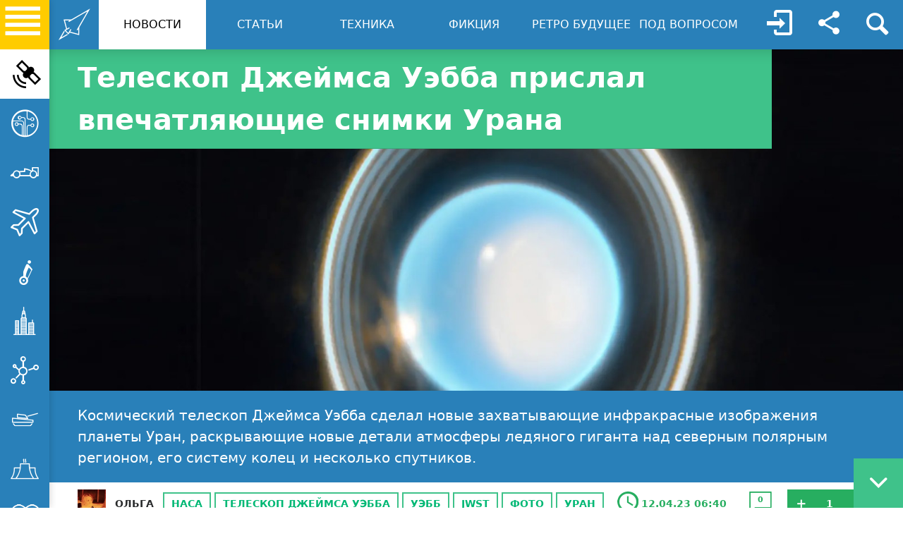

--- FILE ---
content_type: text/html; charset=utf-8
request_url: http://www.infuture.ru/article/22859
body_size: 11792
content:
<!doctype html>
<html lang="ru">
<head>
<meta charset="utf-8">
<meta name="viewport" content="initial-scale=1.0, width=device-width">
<meta http-equiv="X-UA-Compatible" content="IE=edge">
<meta http-equiv="X-DNS-Prefetch-Control" content="on">
<link rel="dns-prefetch" href="//infuture.ru">
<link rel="shortcut icon" href="//infuture.ru/favicon.ico">
<title>Телескоп Джеймса Уэбба прислал впечатляющие снимки Урана</title>
<meta name="description" content="Космический телескоп Джеймса Уэбба сделал новые захватывающие инфракрасные изображения планеты Уран, раскрывающие новые детали атмосферы ледяного гиганта над северным полярным регионом, его систему колец и несколько спутников.">
<meta name="keywords" content="НАСА, телескоп Джеймса Уэбба, Уэбб, JWST, фото, Уран">
<meta name="yandex-verification" content="0dd76617ae0cce0d">
<meta name="google-site-verification" content="mzAn4wg5OGVjor-XbUyASh-QBAqsDrBsZ0ifwkpsS7c" />
<meta property="og:type" content="website">
<meta property="og:locale" content="ru_RU">
<meta property="og:title" content="Телескоп Джеймса Уэбба прислал впечатляющие снимки Урана">
<meta property="og:description" content="Космический телескоп Джеймса Уэбба сделал новые захватывающие инфракрасные изображения планеты Уран, раскрывающие новые детали атмосферы ледяного гиганта над северным полярным регионом, его систему колец и несколько спутников.">
<meta property="og:url" content="//infuture.ru/">
<meta property="og:site_name" content="InFuture.ru - Почувствуй будущее! Ежедневный интернет-журнал о передовых научно-технических достижениях">
<meta property="og:image" content="https://infuture.ru/images/p38aw59oif401z2fjqjenejk0.jpg">
<style>
#loader-wrapper {
  position: fixed;
  top: 0;
  left: 0;
  width: 100%;
  height: 100%;
  z-index: 90;
}

#loader {
  display: block;
  position: relative;
  left: 50%;
  top: 50%;
  width: 150px;
  height: 150px;
  margin: -75px 0 0 -75px;
  border-radius: 50%;
  border: 3px solid transparent;
  border-top-color: #2980b9;
  z-index: 1001;
  -webkit-animation: spin 2s linear infinite;
          animation: spin 2s linear infinite;
}
#loader:before {
  content: "";
  position: absolute;
  top: 5px;
  left: 5px;
  right: 5px;
  bottom: 5px;
  border-radius: 50%;
  border: 3px solid transparent;
  border-top-color: #2980b9;
  -webkit-animation: spin 3s linear infinite;
          animation: spin 3s linear infinite;
}
#loader:after {
  content: "";
  position: absolute;
  top: 15px;
  right: 15px;
  left: 15px;
  bottom: 15px;
  border-radius: 50%;
  border: 3px solid transparent;
  border-top-color: #2980b9;
  -webkit-animation: spin 1.5s linear infinite;
          animation: spin 1.5s linear infinite;
}

#loader-wrapper .loader-section {
  position: fixed;
  top: 0;
  width: 51%;
  height: 100%;
  background: #fff;
  z-index: 1000;
  -webkit-transform: translateX(0);
          transform: translateX(0);
}

#loader-wrapper .loader-section.section-left {
  left: 0;
}

#loader-wrapper .loader-section.section-right {
  right: 0;
}

@-webkit-keyframes spin {
  0% {
    -webkit-transform: rotate(0deg);
            transform: rotate(0deg);
  }
  100% {
    -webkit-transform: rotate(360deg);
            transform: rotate(360deg);
  }
}

@keyframes spin {
  0% {
    -webkit-transform: rotate(0deg);
            transform: rotate(0deg);
  }
  100% {
    -webkit-transform: rotate(360deg);
            transform: rotate(360deg);
  }
}
.loaded #loader-wrapper .loader-section.section-left {
  -webkit-transform: translateX(-100%);
          transform: translateX(-100%);
  -webkit-transition: all 0.7s 0.3s cubic-bezier(0.645, 0.045, 0.355, 1);
  transition: all 0.7s 0.3s cubic-bezier(0.645, 0.045, 0.355, 1);
}

.loaded #loader-wrapper .loader-section.section-right {
  -webkit-transform: translateX(100%);
          transform: translateX(100%);
  -webkit-transition: all 0.7s 0.3s cubic-bezier(0.645, 0.045, 0.355, 1);
  transition: all 0.7s 0.3s cubic-bezier(0.645, 0.045, 0.355, 1);
}

.loaded #loader {
  opacity: 0;
  -webkit-transition: all 0.3s ease-out;
  transition: all 0.3s ease-out;
}

.loaded #loader-wrapper {
  visibility: hidden;
  opacity: 0;
  -webkit-transform: translateY(-100%);
          transform: translateY(-100%);
  -webkit-transition: all 0.3s 1s ease-out;
  transition: all 0.3s 1s ease-out;
}
</style>
<link rel="prefetch" href="/img/real_logo.svg">
<link rel="stylesheet subresource" type="text/css" href="/css/infuture.css">
<link rel="stylesheet subresource" type="text/css" href="/css/swiper.min.css">
<link rel="stylesheet subresource" type="text/css" href="/css/bootstrap-grid.min.css">
<link rel="stylesheet subresource" type="text/css" href="/css/quill.snow.css">
<link rel="stylesheet subresource" type="text/css" href="/css/style.css?1768639977514">
</head>
<body class="max">
<!-- ondragstart="return false" onselectstart="return false" oncontextmenu="return false"-->
<div class="top_fixed_bar">
	<div class="top_fixed_bar_container">
	<a href="/" class="logo">
		<i class="icon-infuture-l"></i>
	</a>
	<ul class="navbar">
		<li class="active">
			<a href="/category/news">НОВОСТИ</a>
		</li>
		<li>
			<a href="/category/descr">CТАТЬИ</a>
		</li>
		<li>
			<a href="/category/teh">ТЕХНИКА</a>
		</li>

		<li>
			<a href="/category/fict">ФИКЦИЯ</a>
		</li>
		<li>
			<a href="/category/past">РЕТРО БУДУЩЕЕ</a>
		</li>
		<li>
			<a href="/category/quest">ПОД ВОПРОСОМ</a>
		</li>	
	</ul>
	<a href="javascript:void(0)" class="tools login nologgen">
	
		<i class="icon-login"></i>
			
	</a>
	<a href="javascript:void(0)" class="tools share" title="Социальные сети"><i class="icon-share"></i></a>
	<a href="javascript:void(0)" class="tools search" title="Поиск"><i class="icon-search"></i></a>
	<div class="search_block">
		<div class="search_bar">
			<input class="search_forum_input" type="text" placeholder="Поиск" />
		</div>
	</div>
	</div>
</div>

<div class="cd-user-modal">
	<div class="cd-user-modal-container">
		<ul class="cd-switcher">
			<li><a href="javascript:void(0)">Вход</a></li>
			<li><a href="javascript:void(0)">Регистрация</a></li>
		</ul>
		<div id="cd-login">
			<form class="cd-form">
				<p class="fieldset">
					<label for="signin-login">Имя пользователя</label>
					<input class="full-width has-padding has-border" id="signin-login" type="text" placeholder="Логин">
					<span class="cd-error-message">Ошибка!</span>
				</p>
				<p class="fieldset">
					<label for="signin-password">Пароль</label>
					<input class="full-width has-padding has-border" id="signin-password" type="password"  placeholder="Пароль">
					<a href="javascript:void(0)" class="hide-password">Показать</a>
					<span class="cd-error-message">Ошибка!</span>
				</p>
				<p class="fieldset">
					<label for="remember-me" class="label--checkbox">
						<input type="checkbox" id="remember-me" checked class="checkbox">
						Запомнить меня
					</label>
				</p>
				<p class="fieldset">
					<input class="full-width" type="submit" id="loginbtn" value="Войти">
				</p>
			</form>			
			<p class="cd-form-bottom-message"><a href="javascript:void(0)">Забыли пароль?</a></p>
			<!-- <a href="#0" class="cd-close-form">Close</a> -->
		</div>
		<div id="cd-signup">
			<form class="cd-form">
				<p class="fieldset">
					<label for="signup-username">Логин</label>
					<input class="full-width has-padding has-border" id="signup-username" type="text" placeholder="Логин">
					<span class="cd-error-message">Ошибка!</span>
				</p>
				<p class="fieldset">
					<label for="signup-email">E-mail</label>
					<input class="full-width has-padding has-border" id="signup-email" type="email" placeholder="E-mail">
					<span class="cd-error-message">Ошибка!</span>
				</p>
				<p class="fieldset">
					<label for="signup-password">Пароль</label>
					<input class="full-width has-padding has-border" id="signup-password" type="text" placeholder="Пароль">
					<a href="javascript:void(0)" class="hide-password">Скрыть</a>
					<span class="cd-error-message">Ошибка!</span>
				</p>
				<p class="fieldset">
					<label for="re-signup-password">Повторите пароль</label>
					<input class="full-width has-padding has-border" id="re-signup-password" type="text" placeholder="Повторите пароль">
					<a href="javascript:void(0)" class="hide-password">Скрыть</a>
					<span class="cd-error-message">Ошибка!</span>
				</p>				
				<p class="fieldset">
					<label for="accept-terms" class="label--checkbox">
						<input type="checkbox" id="accept-terms" class="checkbox">
						Я согласен с <a href="javascript:void(0)">Условиями</a>
					</label>
				</p>
				<p class="fieldset">
					<input class="full-width has-padding" type="submit" id="registerbtn" value="Зарегистрироваться">
				</p>
			</form>
			<!-- <a href="#0" class="cd-close-form">Close</a> -->
		</div>
		<div id="cd-reset-password">
			<p class="cd-form-message">Забыли пароль? Напишите ваш email и мы отправим письмо с инструкциями.</p>
			<form class="cd-form">
				<p class="fieldset">
					<label for="reset-email">E-mail</label>
					<input class="full-width has-padding has-border" id="reset-email" type="email" placeholder="E-mail">
					<span class="cd-error-message">Ошибка!</span>
				</p>
				<p class="fieldset">
					<input class="full-width has-padding" type="submit" id="sendpassword" value="Восстановить пароль">
				</p>
			</form>
			<p class="cd-form-bottom-message"><a href="javascript:void(0)">Обратно</a></p>
		</div>
		<a href="javascript:void(0)" class="cd-close-form">Закрыть</a>
	</div>
</div>
	

<!-- ondragstart="return false" onselectstart="return false" oncontextmenu="return false"-->
<div class="left_fixed_bar">
	<a href="javascript:void(0)" class="hamburger">
		<i class="icon-ham"></i>
	</a>
	<ul class="sidebar">
		<li class="active">
		<span><i class="icon-sputnic"></i></span>
		<a href="/topic/kosmos">КОСМОС</a>
		</li>
		<li>
		<span><i class="icon-informatics"></i></span>
		<a href="/topic/komp">ИНФОРМАТИКА</a>
		</li>
		<li>
		<span><i class="icon-car"></i></span>
		<a href="/topic/avto">АВТО</a>
		</li>
		<li>
		<span><i class="icon-plane"></i></span>
		<a href="/topic/avia">АВИАЦИЯ</a>
		</li>
		<li>
		<span><i class="icon-transport"></i></span>
		<a href="/topic/transport">ТРАНСПОРТ</a>
		</li>
		<li>
		<span><i class="icon-building"></i></span>
		<a href="/topic/arch">АРХИТЕКТУРА</a>
		</li>
		<li>
		<span><i class="icon-nano"></i></span>
		<a href="/topic/nano">НАНОТЕХНОЛОГИИ</a>
		</li>
		<li>
		<span><i class="icon-tank"></i></span>
		<a href="/topic/gun">ВООРУЖЕНИЯ</a>
		</li>
		<li>
		<span><i class="icon-energy"></i></span>
		<a href="/topic/energy">ЭНЕРГЕТИКА</a>
		</li>
		<li>
		<span><i class="icon-medecine"></i></span>
		<a href="/topic/med">МЕДИЦИНА</a>
		</li>
		<li>
		<span><i class="icon-ecology"></i></span>
		<a href="/topic/nature">ПРИРОДА</a>
		</li>
	</ul>
</div>
<div id="loader-wrapper">  
	<div id="loader"></div>
	<div class="loader-section section-left"></div>
	<div class="loader-section section-right"></div>
</div>
<div class="body_container">


<div class="row no-gutters">
	<div class="col-12">
		<h1 class="article_header">Телескоп Джеймса Уэбба прислал впечатляющие снимки Урана</h1>
		<div class="article_image">
			
			
			<img src="/images/p38aw59oif401z2fjqjenejk0.jpg" alt="Телескоп Джеймса Уэбба прислал впечатляющие снимки Урана" class="aligncenter" onerror="this.onerror=null;this.src='/img/holder.jpg';"/>
					    		
			
			<div class="article_image_overlay"></div>		    		
		</div>
	</div>
</div>
<div class="article_preview">Космический телескоп Джеймса Уэбба сделал новые захватывающие инфракрасные изображения планеты Уран, раскрывающие новые детали атмосферы ледяного гиганта над северным полярным регионом, его систему колец и несколько спутников.</div>
<div class="dx">
	<div class="article_meta_block">
		<div class="item_author_avatar_block"><a href="/user/sunless"><img src="/avators/avatorsunlessz_fe0cea19.jpg" alt="Ольга " class="userpic" /></a></div>
		<div class="item_author_name_block">
			<a  href="/user/sunless">Ольга </a>
		</div>			
		
		<div class="tags_block">
			
			
			<span class="tag"><a  href="/tag/НАСА">НАСА</a></span>
			
			
			
			<span class="tag"><a  href="/tag/телескоп Джеймса Уэбба">телескоп Джеймса Уэбба</a></span>
			
			
			
			<span class="tag"><a  href="/tag/Уэбб">Уэбб</a></span>
			
			
			
			<span class="tag"><a  href="/tag/JWST">JWST</a></span>
			
			
			
			<span class="tag"><a  href="/tag/фото">фото</a></span>
			
			
			
			<span class="tag"><a  href="/tag/Уран">Уран</a></span>
			
			
		</div>	
		    	
		<div class="date_block">
			<i class="icon-time"></i> 12.04.23 06:40
		</div>
		<div class="comments_block">
			<a href="javascript:void(0)" onclick="tocomments()"><i class="icon-comment"></i> <span>0</span></a>
		</div>
	<!--<div class="share_block">
		<a href="javascript:void(0)" class="share_link"><i class="icon-share"></i></a>
		<div class="social_links_small">
			<a href="javascript:void(0)" class="share_vk"><i class="icon-vk"></i></a>
			<a href="javascript:void(0)" class="share_facebook"><i class="icon-facebook"></i></a>
			<a href="javascript:void(0)" class="share_twitter"><i class="icon-twitter"></i></a>
			<a href="javascript:void(0)" class="share_odnoklassniki"><i class="icon-odnoklassniki"></i></a>
			<a href="javascript:void(0)" class="share_gplus"><i class="icon-gplus-1"></i></a>
			<a href="javascript:void(0)" class="share_email"><i class="icon-email"></i></a>
			<a href="javascript:void(0)" class="share_star"><i class="icon-star"></i></a>
		</div>							    		
	</div>-->
	<div class="balls" data-id="22859">
		<span href="javascript:void(0)" class="balls_plus"><i class="icon-plus-1"></i></span>
		<span>1</span>
		<span href="javascript:void(0)" class="balls_minus"><i class="icon-minus-1"></i></span>
	</div>
	
</div>			
</div>
<div class="whitebg">
	<div class="container ">
		<div class="row">
			<div class="col-lg-12">
				<div class="sideblockadv">
					<br><br>
<script src="//yastatic.net/es5-shims/0.0.2/es5-shims.min.js"></script>
<script src="//yastatic.net/share2/share.js"></script>
<div class="ya-share2" data-services="collections,vkontakte,odnoklassniki,viber,whatsapp" data-counter=""></div>
				</div>	  		
			</div>
			<div class="col-lg-12">
				<div class="article_text" >
					<p class="MsoNormal"><span style="font-size: 1rem;">Роботизированные
космические зонды радикально изменили наше представление о внешней части
Солнечной системы за последние полвека. Мало того, что они отправили обратно
обширные коллекции данных, но также предоставили потрясающие изображения
планет, которые раньше были не более чем размытыми пятнами на фотопластинках.</span><br></p>

<p class="MsoNormal"><span lang="RU">К сожалению,
технология этих зондов была очень примитивной по сегодняшним меркам, и
некоторые планеты были замечены только во время коротких пролётов, что дало нам
лишь моментальные снимки. В качестве примера можно привести седьмую планету,
Уран, который был посещен только один раз во время пролета зонда Вояджер-2,
когда он направлялся за пределы Солнечной системы.</span></p><p class="MsoNormal"><img src="/images/235w60ub25j40rc85g0xeayo0.jpg" style="width: 1156px;"><span lang="RU"><br></span></p><p class="MsoNormal"><span lang="RU"><o:p></o:p></span></p>

<p class="MsoNormal"><span lang="RU">Визит Вояджера
раскрыл много секретов, не последними из которых были состав верхних слоев
атмосферы и первые фотографические доказательства существования колец Урана. Он
также прислал первые изображения планеты крупным планом, хотя они сделали ее
похожей на безликий шар.<o:p></o:p></span></p>

<p class="MsoNormal"><span lang="RU">Новые изображения
с камеры ближнего инфракрасного диапазона JWST (NIRCam) в диапазонах 1,4 и 3,0
микрона инфракрасного спектра света дополняют эту совокупность знаний
изображениями, которые также приятны для глаз.<o:p></o:p></span></p>

<p class="MsoNormal"><span lang="RU">Новые изображения
показывают уникальную ориентацию Урана, заключающуюся в том, что его ось вращения
расположена почти под прямым углом к плоскости его орбиты. То есть, поскольку
он обращается вокруг Солнца каждые 84 года, один полюс остается в почти полной
темноте, а другой купается в бесконечном солнечном свете в течение 42 лет.</span></p><p class="MsoNormal"><img src="/images/16ln48t0tb1c01s0yjrbriov40.jpg" style="width: 1156px;"><span lang="RU"><br></span></p><p class="MsoNormal"><span lang="RU"><o:p></o:p></span></p>

<p class="MsoNormal"><span lang="RU">Это представляет
большой интерес для ученых, поскольку в 2028 году северное полушарие Урана
перейдет от весны к лету, и такой контраст приведет к экстремальной погоде,
которая может дать новое понимание того, как устроен климат Земли.<o:p></o:p></span></p>

<p class="MsoNormal"><span lang="RU">Новые изображения
показывают, что в одной части планеты есть яркая область, полярная шапка,
которая появляется летом и исчезает осенью в любом полушарии. Почему это
происходит, в настоящее время не понятно. Новые изображения также показывают,
что в центре шапки есть более яркое пятно, которого раньше не было видно. Кроме
того, есть яркое облако и расширенные черты на краю шапки и второе яркое облако
за пределами шапки, которое может быть штормом или каким-то образом связано с
ним.</span></p><p class="MsoNormal"><img src="/images/nvx1fy0o2cg0237t93aw6l5s0.jpg" style="width: 1156px;"><span lang="RU"><br></span></p><p class="MsoNormal"><span lang="RU"><o:p></o:p></span></p>

<p class="MsoNormal"><span lang="RU">Также можно увидеть
11 из 13 известных колец Урана и ряд из 27 спутников планеты.<o:p></o:p></span></p>
				</div>
				<div id="comments" class="clearfix">
					<p>Комментарии: </p>
					<div class="row" id="commentblock">
						
						<div class="col-12 noyetcomments">
							<em>Еще нет комментариев, станьте первым коментатором!</em>
						</div>
						
					</div>
					
					<div class="noyetcomments">
						<em>Войдите на зайт или зарегистрируйтесь, чтобы оставлять комментарии!</em>
					</div>
					
				</div>
			</div>
		</div>
	</div>
	
	<div class="container-fluid">
	<div class="row">
	<div class="col-12 module clearfix">
		<div class="last_articles_module">
			<a href="javascript:void(0)" class="plus">
				<i class="icon-minus"></i>
			</a>
			<a class="module_header" href="javascript:void(0);"><i class="icon-infuture-l"></i> ПОСЛЕДНИЕ МАТЕРИАЛЫ</a>
			<div class="tools_nav">
				<a href="javascript:void(0)" class="module_down"><i class="icon-down-open"></i></a>
				<a href="javascript:void(0)" class="module_up"><i class="icon-up-open"></i></a>
				<a href="javascript:void(0)" class="materials_left"><i class="icon-left-open"></i></a>
				<a href="javascript:void(0)" class="materials_right"><i class="icon-right-open"></i></a>					
			</div>              	
		</div>
		<div class="module_content">					
			<div class="swiper-container materials">
				<div class="swiper-wrapper">
				
				<div class="swiper-slide">
					<div class="newscard clickhover">
						<div class="cat-arch"></div>
						<div class="balls" data-id="23362">
							<a href="javascript:void(0)" class="balls_plus"><i class="icon-plus-1"></i></a>
							<span>1</span>
							<a href="javascript:void(0)" class="balls_minus"><i class="icon-minus-1"></i></a>
						</div>
				    	<div class="sloder_image">
				    		<img src="/images/1pgubh2nmxs007jtje5r8hx40.jpg" alt="Арены будущего: 3 крутых проекта футбольных стадионов в Саудовской Аравии" class="aligncenter"/>
				    	</div>						    								
				    	<div class="newscard_header">
				    		<div class="zaglushka"></div>
				    		<h3 class="newscard_title"><a href="/article/23362">Арены будущего: 3 крутых проекта футбольных стадионов в Саудовской Аравии</a></h3>						    	
				    		<p class="newscard_description">В Populous утверждают, что для нового проекта вдохновлялись пейзажами Саудовской Аравии. Дизайн напоминает форму семени, прорастающего в пустыне.</p>
				    		<div class="item_text">В 2034 году Саудовская Аравия примет чемпионат мира по футболу. Специально для турнира страна с нуля построит 11 новых стадионов.&nbsp;Среди этих арен выделяются&nbsp;три, проекты которых поражают воображение: Международный стадион имени Короля Салмана в Эр-Рияде, инновационный комплекс в футуристическом городе Неом и горная арена имени принца Мухаммеда бен Салмана.&nbsp;Рассказываем, что известно...</div>
				    	</div>
				    	<div class="newscard_subblock">
					    	<div class="date_block">09.07.25 11:53</div>
					    	<div class="watch_block"></div>
					    	<div class="comments_block" onclick="location.href='/article/23362#comments';">0</div>
					    </div>
			    	</div>
				</div>
				
				<div class="swiper-slide">
					<div class="newscard clickhover">
						<div class="cat-gun"></div>
						<div class="balls" data-id="23290">
							<a href="javascript:void(0)" class="balls_plus"><i class="icon-plus-1"></i></a>
							<span>10</span>
							<a href="javascript:void(0)" class="balls_minus"><i class="icon-minus-1"></i></a>
						</div>
				    	<div class="sloder_image">
				    		<img src="/images/dgrl3zgms2001n5xo01v2yjk0.jpg" alt="Обзор технологий стелс в военной авиации" class="aligncenter"/>
				    	</div>						    								
				    	<div class="newscard_header">
				    		<div class="zaglushka"></div>
				    		<h3 class="newscard_title"><a href="/article/23290">Обзор технологий стелс в военной авиации</a></h3>						    	
				    		<p class="newscard_description">Военная авиация играет решающую роль в современных конфликтах, и ее эффективность зависит от различных факторов, включая возможность избежать обнаружения и атаки противника.</p>
				    		<div class="item_text">Военная авиация играет решающую роль в современных конфликтах, и ее эффективность зависит от различных факторов, включая возможность избежать обнаружения и атаки противника. Технологии стелс (англ. stealth) являются важным элементом военной авиации, позволяющим самолетам проходить незамеченными или максимально снижать вероятность обнаружения.Принципы технологии стелс основываются на минимизации от...</div>
				    	</div>
				    	<div class="newscard_subblock">
					    	<div class="date_block">11.12.24 18:59</div>
					    	<div class="watch_block"></div>
					    	<div class="comments_block" onclick="location.href='/article/23290#comments';">0</div>
					    </div>
			    	</div>
				</div>
				
				<div class="swiper-slide">
					<div class="newscard clickhover">
						<div class="cat-nature"></div>
						<div class="balls" data-id="23247">
							<a href="javascript:void(0)" class="balls_plus"><i class="icon-plus-1"></i></a>
							<span>-2</span>
							<a href="javascript:void(0)" class="balls_minus"><i class="icon-minus-1"></i></a>
						</div>
				    	<div class="sloder_image">
				    		<img src="/images/1dl240y76f400lgzh8c5tnto0.jpg" alt="Цветы: как они влияют на нашу жизнь и эмоции" class="aligncenter"/>
				    	</div>						    								
				    	<div class="newscard_header">
				    		<div class="zaglushka"></div>
				    		<h3 class="newscard_title"><a href="/article/23247">Цветы: как они влияют на нашу жизнь и эмоции</a></h3>						    	
				    		<p class="newscard_description">Цветы играют особую роль в жизни каждого человека.</p>
				    		<div class="item_text">Цветы играют особую роль в жизни каждого человека. Они не только радуют глаз своей красотой, но и оказывают глубокое влияние на наше эмоциональное и психическое состояние. Разнообразие видов и оттенков делает цветы универсальным инструментом для создания атмосферы гармонии и уюта в любом пространстве. А&nbsp;букеты из цветовстановятся прекрасным способом выразить чувства и подарить радость близким...</div>
				    	</div>
				    	<div class="newscard_subblock">
					    	<div class="date_block">10.09.24 06:41</div>
					    	<div class="watch_block"></div>
					    	<div class="comments_block" onclick="location.href='/article/23247#comments';">0</div>
					    </div>
			    	</div>
				</div>
				
				<div class="swiper-slide">
					<div class="newscard clickhover">
						<div class="cat-komp"></div>
						<div class="balls" data-id="23200">
							<a href="javascript:void(0)" class="balls_plus"><i class="icon-plus-1"></i></a>
							<span>2</span>
							<a href="javascript:void(0)" class="balls_minus"><i class="icon-minus-1"></i></a>
						</div>
				    	<div class="sloder_image">
				    		<img src="/images/198pw1mpujwg01fdcggexvs000.jpg" alt="Техника Lenovo: надежность и долговечность при эксплуатации" class="aligncenter"/>
				    	</div>						    								
				    	<div class="newscard_header">
				    		<div class="zaglushka"></div>
				    		<h3 class="newscard_title"><a href="/article/23200">Техника Lenovo: надежность и долговечность при эксплуатации</a></h3>						    	
				    		<p class="newscard_description">Покупка технического устройства - это процесс, в котором важно учитывать различные нюансы, напрямую связанные с базовыми характеристиками приспособления и его функциональностью.</p>
				    		<div class="item_text">Покупка технического устройства - это процесс, в котором важно учитывать различные нюансы, напрямую связанные с базовыми характеристиками приспособления и его функциональностью. Если речь о необходимости инвестировать свободные средства в обновление техники дома или в офисе, то тут лучше всего обращать внимание на изделия известных брендов.
 Технические приспособления с экономией места на располож...</div>
				    	</div>
				    	<div class="newscard_subblock">
					    	<div class="date_block">15.07.24 05:25</div>
					    	<div class="watch_block"></div>
					    	<div class="comments_block" onclick="location.href='/article/23200#comments';">0</div>
					    </div>
			    	</div>
				</div>
				
				</div>
			</div>
		</div>	
	</div>
	</div>
	</div>
	
	
	
	<div class="container-fluid">
	<div class="row">
	<div class="col-12 module clearfix">
		<div class="last_articles_module">
			<a href="javascript:void(0)" class="plus">
				<i class="icon-minus"></i>
			</a>
			<a class="module_header" href="javascript:void(0);">
				<i class="icon-sputnic"></i> ПОСЛЕДНЕЕ ПО ТЕМЕ: Космос
				
			</a>
			<div class="tools_nav">
				<a href="javascript:void(0)" class="module_down"><i class="icon-down-open"></i></a>
				<a href="javascript:void(0)" class="module_up"><i class="icon-up-open"></i></a>
				<a href="javascript:void(0)" class="materials_left"><i class="icon-left-open"></i></a>
				<a href="javascript:void(0)" class="materials_right"><i class="icon-right-open"></i></a>					
			</div>              	
		</div>
		<div class="module_content">					
			<div class="swiper-container materials">
				<div class="swiper-wrapper">
				
				<div class="swiper-slide">
					<div class="newscard clickhover">
						<div class="balls" data-id="23118">
							<a href="javascript:void(0)" class="balls_plus"><i class="icon-plus-1"></i></a>
							<span>22</span>
							<a href="javascript:void(0)" class="balls_minus"><i class="icon-minus-1"></i></a>
						</div>
				    	<div class="sloder_image">
				    		<img src="/images/fzeiwi0uxuo0qszprfdo7tc0.jpg" alt="Причины роста популярности Астрономии и Космоса среди молодого поколения" class="aligncenter"/>
				    	</div>						    								
				    	<div class="newscard_header">
				    		<div class="zaglushka"></div>
				    		<h3 class="newscard_title"><a href="/article/23118">Причины роста популярности Астрономии и Космоса среди молодого поколения</a></h3>						    	
				    		<p class="newscard_description">Астрономия и космос всегда привлекали внимание людей всех возрастов, но особенно ярко эта наука проявляется среди молодого поколения.</p>
				    		<div class="item_text">
Астрономия и космос всегда привлекали внимание людей всех возрастов, но особенно ярко эта наука проявляется среди молодого поколения. Многие факторы объясняют популярность астрономии среди молодых людей: от увлекательных открытий в области космоса до влияния культурных произведений.
Сериалы, фильмы и другие произведения искусства о космических приключениях играют значительную роль в формировании ...</div>
				    	</div>
				    	<div class="newscard_subblock">
					    	<div class="date_block">25.02.24 17:55</div>
					    	<div class="watch_block"></div>
					    	<div class="comments_block" onclick="location.href='/article/23118#comments';">0</div>
					    </div>
			    	</div>
				</div>
				
				<div class="swiper-slide">
					<div class="newscard clickhover">
						<div class="balls" data-id="23007">
							<a href="javascript:void(0)" class="balls_plus"><i class="icon-plus-1"></i></a>
							<span>17</span>
							<a href="javascript:void(0)" class="balls_minus"><i class="icon-minus-1"></i></a>
						</div>
				    	<div class="sloder_image">
				    		<img src="/images/1qyijf3eupvk01o2c8k91ei8w0.jpg" alt="На далекой планете обнаружены намеки на жизнь" class="aligncenter"/>
				    	</div>						    								
				    	<div class="newscard_header">
				    		<div class="zaglushka"></div>
				    		<h3 class="newscard_title"><a href="/article/23007">На далекой планете обнаружены намеки на жизнь</a></h3>						    	
				    		<p class="newscard_description">Данные космического телескопа Джеймса Уэбба (JWST) показали, что у экзопланеты вокруг звезды в созвездии Льва есть химические маркеры, которые на Земле связаны с живыми организмами. Но это смутные указания. Так насколько же вероятно, что на этой экзопланете обитает инопланетная жизнь?</p>
				    		<div class="item_text">Экзопланеты — это
миры, вращающиеся вокруг других звезд. Планета, о которой идет речь, называется
K2-18b. Она названа так потому, что это была первой открытой планетой, вращающейся
вокруг красного карлика К2-18. Существует также K2-18c — вторая открытая
планета. Сама звезда тусклее и холоднее Солнца, то есть для того, чтобы
получить тот же уровень света, что и мы на Земле, планета должна быть намн...</div>
				    	</div>
				    	<div class="newscard_subblock">
					    	<div class="date_block">17.09.23 11:48</div>
					    	<div class="watch_block"></div>
					    	<div class="comments_block" onclick="location.href='/article/23007#comments';">0</div>
					    </div>
			    	</div>
				</div>
				
				<div class="swiper-slide">
					<div class="newscard clickhover">
						<div class="balls" data-id="22996">
							<a href="javascript:void(0)" class="balls_plus"><i class="icon-plus-1"></i></a>
							<span>9</span>
							<a href="javascript:void(0)" class="balls_minus"><i class="icon-minus-1"></i></a>
						</div>
				    	<div class="sloder_image">
				    		<img src="/images/1mol8u2vgjgg015cfjzbc5atc0.jpg" alt="Хищна черная дыра поедает звезду огромными кусками" class="aligncenter"/>
				    	</div>						    								
				    	<div class="newscard_header">
				    		<div class="zaglushka"></div>
				    		<h3 class="newscard_title"><a href="/article/22996">Хищна черная дыра поедает звезду огромными кусками</a></h3>						    	
				    		<p class="newscard_description">Расположенная в соседней галактике солнцеподобная звезда постепенно съедается небольшой, но прожорливой черной дырой, теряя при каждом сближении с ней массу, эквивалентную трем Землям.</p>
				    		<div class="item_text">Открытие,
сделанное астрономами Лестерского университета, опубликовано в журнале Nature
Astronomy и представляет собой "недостающее звено" в наших знаниях о
черных дырах, разрушающих орбитальные звезды. Оно позволяет предположить, что
существует целый зверинец звезд, находящихся в процессе поглощения и до сих пор
не обнаруженных.

Астрономы
обратили внимание на звезду благодаря яркой рентгеновской...</div>
				    	</div>
				    	<div class="newscard_subblock">
					    	<div class="date_block">08.09.23 07:09</div>
					    	<div class="watch_block"></div>
					    	<div class="comments_block" onclick="location.href='/article/22996#comments';">0</div>
					    </div>
			    	</div>
				</div>
				
				<div class="swiper-slide">
					<div class="newscard clickhover">
						<div class="balls" data-id="22994">
							<a href="javascript:void(0)" class="balls_plus"><i class="icon-plus-1"></i></a>
							<span>4</span>
							<a href="javascript:void(0)" class="balls_minus"><i class="icon-minus-1"></i></a>
						</div>
				    	<div class="sloder_image">
				    		<img src="/images/wjqwqw9n0bk01g3b6at5sg000.jpg" alt="Индийские астрономы открыли новую кольцевую галактику" class="aligncenter"/>
				    	</div>						    								
				    	<div class="newscard_header">
				    		<div class="zaglushka"></div>
				    		<h3 class="newscard_title"><a href="/article/22994">Индийские астрономы открыли новую кольцевую галактику</a></h3>						    	
				    		<p class="newscard_description">Совершенно случайно во время анализа данных обзора Dark Energy Camera Legacy Survey (DECaLS) астрономы из Университета Христа в Бангалоре (Индия) обнаружили новую кольцевую галактику, получившую обозначение DES J024008.08-551047.5. Она может принадлежать к редкому классу галактик с полярным кольцом.</p>
				    		<div class="item_text">Галактики с
полярным кольцом (PRG) представляют собой системы, состоящие из S0-подобной
галактики и полярного кольца, которые остаются раздельными в течение миллиардов
лет. Обычно внешние полярные кольца, состоящие из газа и звезд, выстроены
примерно перпендикулярно главной оси центральной галактики.

На сегодняшний
день открыто более 400 кандидатов в PRG, и только десятки из них были
подтверждены...</div>
				    	</div>
				    	<div class="newscard_subblock">
					    	<div class="date_block">05.09.23 16:01</div>
					    	<div class="watch_block"></div>
					    	<div class="comments_block" onclick="location.href='/article/22994#comments';">0</div>
					    </div>
			    	</div>
				</div>
				
				</div>
			</div>
		</div>	
	</div>
	</div>
	</div>
		

</div>


<!--HI-->

</div>

<div class="container-fluid bottomadv clearfix">
	<div class="adv_block">
		<!--<script type="text/javascript" src="//newales.ru/infuture" async></script>-->
	</div>
</div>

<div id="modal" class="modal">
  <div class="modal-content">
    <div class="modal-header">
      <h3 class="header-title">Сообщение от InFuture</h3>
      <div class="close icon-cancel"></div>    
    </div>
    <div class="modal-body"></div>
    <!--
    <div class="modal-footer">
      <h3>Modal Footer</h3>
    </div>
    -->
  </div>
</div>
<div class="footer">
	<div class="container-fluid">
	  	<div class="row">
			<div class="col-12 col-lg-3">
		  		<ul class="footer_menu">
					<li>
						<a href="/page/about"><i class="icon-warn"></i> О ПРОЕКТЕ</a>
					</li>
					<li>
						<a href="/category/our_news"><i class="icon-ournews"></i> НАШИ НОВОСТИ</a>
					</li>					
					<li>
						<a href="/category/pnews"><i class="icon-partners"></i> НОВОСТИ ПАРТНЕРОВ</a>
					</li>					
					
					<li>
						<a href="/category/proj"><i class="icon-ournews"></i> ПРЕСС-РЕЛИЗЫ</a>
					</li>
				</ul>				
			</div>
			<div class="col-12 col-lg-3">
		  		<ul class="footer_menu">
					<li>
						<a href="/page/reklama"><i class="icon-ad"></i> РЕКЛАМА</a>
					</li>
				</ul>				
			</div>
			<div class="col-12 col-lg-6">
	    		<div class="social_links_big">
	    			<a href="javascript:void(0)" onclick="window.open('//vk.com/infuture_ru','_blank');return false;" class="share_vk"><i class="icon-vk"></i></a>
	    			<a href="javascript:void(0)" onclick="window.open('//www.facebook.com/infutureru/','_blank');return false;" class="share_facebook"><i class="icon-facebook"></i></a>
	    			<a href="javascript:void(0)" onclick="window.open('//twitter.com/infuture_ru','_blank');return false;"  class="share_twitter"><i class="icon-twitter"></i></a>
	    			<a href="javascript:void(0)" onclick="window.open('//ok.ru/group/52322995929262','_blank');return false;" class="share_odnoklassniki"><i class="icon-odnoklassniki"></i></a>
	    			<a href="javascript:void(0)" onclick="window.open('//plus.google.com/+InfutureRu2','_blank');return false;" class="share_gplus"><i class="icon-gplus-1"></i></a>
	    			<a href="javascript:void(0)" onclick="window.open('//instagram.com/Infuture.ru','_blank');return false;" class="share_instagram"><i class="icon-instagram"></i></a>
	    			<a href="javascript:void(0)" class="share_youtube"><i class="icon-youtube"></i></a>	    			
	    			<a href="javascript:void(0)" class="share_rss"><i class="icon-rss"></i></a>
	    			<a href="javascript:void(0)" class="share_email_footer"><i class="icon-email"></i></a>
	    		</div>
				<img class="img " src="/img/whitelogo.png">
				<p class="bigtext">© 2008 - 2026 infuture.ru  - Почувствуй будущее!</p>
				<p class="bigtext">info@infuture.ru</p>
			</div>

		</div>
	</div>
	
	<div class="container-fluid clearfix">
		<div class="adv_block">
			<!--LiveInternet counter--><script type="text/javascript">
document.write("<a href='//www.liveinternet.ru/click' "+
"target=_blank><img src='//counter.yadro.ru/hit?t14.11;r"+
escape(document.referrer)+((typeof(screen)=="undefined")?"":
";s"+screen.width+"*"+screen.height+"*"+(screen.colorDepth?
screen.colorDepth:screen.pixelDepth))+";u"+escape(document.URL)+
";h"+escape(document.title.substring(0,150))+";"+Math.random()+
"' alt='' title='LiveInternet: показано число просмотров за 24"+
" часа, посетителей за 24 часа и за сегодня' "+
"border='0' width='88' height='31'><\/a>")
</script><!--/LiveInternet-->
<!-- Yandex.Metrika counter -->
<script type="text/javascript" >
    (function (d, w, c) {
        (w[c] = w[c] || []).push(function() {
            try {
                w.yaCounter19980250 = new Ya.Metrika({
                    id:19980250,
                    clickmap:true,
                    trackLinks:true,
                    accurateTrackBounce:true
                });
            } catch(e) { }
        });

        var n = d.getElementsByTagName("script")[0],
            s = d.createElement("script"),
            f = function () { n.parentNode.insertBefore(s, n); };
        s.type = "text/javascript";
        s.async = true;
        s.src = "https://mc.yandex.ru/metrika/watch.js";

        if (w.opera == "[object Opera]") {
            d.addEventListener("DOMContentLoaded", f, false);
        } else { f(); }
    })(document, window, "yandex_metrika_callbacks");
</script>
<noscript><div><img src="https://mc.yandex.ru/watch/19980250" style="position:absolute; left:-9999px;" alt="" /></div></noscript>
<!-- /Yandex.Metrika counter -->
<script charset="UTF-8" src="//cdn.sendpulse.com/js/push/a28b7c1e9415f7d64d28150d754a17a6_1.js" async></script>
<br><br>

<!-- Global site tag (gtag.js) - Google Analytics -->
<script async src="https://www.googletagmanager.com/gtag/js?id=UA-134330-3"></script>
<script>
  window.dataLayer = window.dataLayer || [];
  function gtag(){dataLayer.push(arguments);}
  gtag('js', new Date());

  gtag('config', 'UA-134330-3');
</script>

		</div>
	</div>
		
	<div class="right_share">
		<!--
		
		<div class="social_links_side">
			<a href="javascript:void(0)" class="share_vk"><i class="icon-vk"></i></a>
			<a href="javascript:void(0)" class="share_facebook"><i class="icon-facebook"></i></a>
			<a href="javascript:void(0)" class="share_twitter"><i class="icon-twitter"></i></a>
			<a href="javascript:void(0)" class="share_odnoklassniki"><i class="icon-odnoklassniki"></i></a>
			<a href="javascript:void(0)" class="share_gplus"><i class="icon-gplus-1"></i></a>
			<a href="javascript:void(0)" class="share_email_footer"><i class="icon-email"></i></a>
		</div>
		
		-->
		<a href="javascript:void(0)" class="page_up"><i class="icon-up-open"></i></a>
		<a href="javascript:void(0)" class="page_down"><i class="icon-down-open"></i></a>
	</div>
</div>

<script rel="subresource" type="text/javascript" src="/js/jquery-3.1.1.min.js"></script>
<script rel="subresource" type="text/javascript" src="/js/socket.io.js"></script>
<script rel="subresource" type="text/javascript" src="/js/swiper.min.js"></script>
<script rel="subresource" type="text/javascript" src="/js/selection-sharer.js"></script>
<script rel="subresource" type="text/javascript" src="/js/quill.min.js"></script>
<script rel="subresource" type="text/javascript" src="/js/app.js?1768639977514"></script>

</body>
</html>
